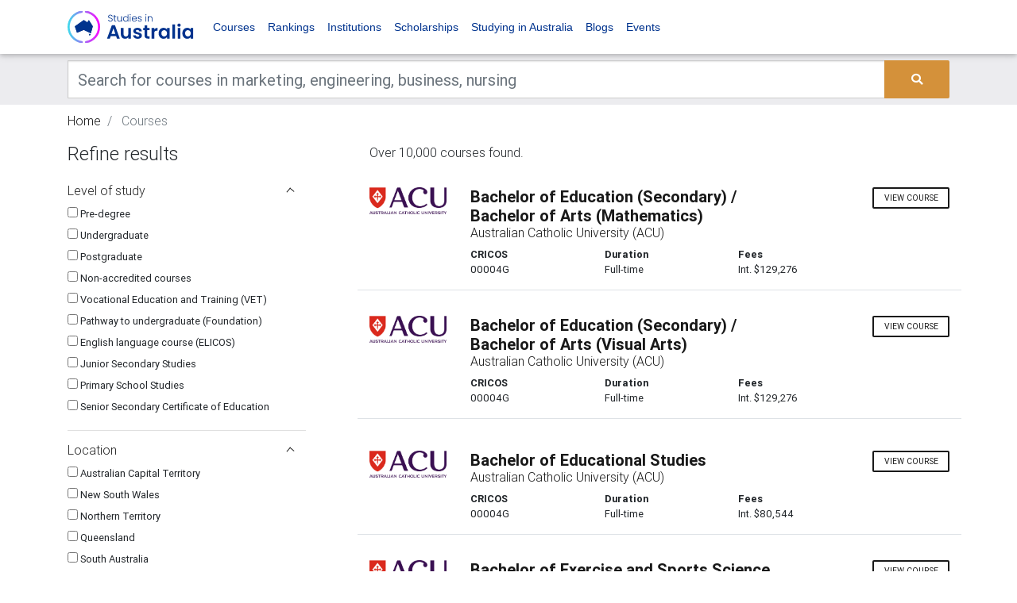

--- FILE ---
content_type: text/html; charset=UTF-8
request_url: https://www.studiesinaustralia.com/courses-in-australia/search?page=5
body_size: 15326
content:
<!DOCTYPE html><html lang="en"><head><meta charset="utf-8"><meta name="viewport" content="width=device-width, initial-scale=1, shrink-to-fit=no"><meta http-equiv="x-ua-compatible" content="ie=edge"><meta name="csrf-token" content="iznypeL260TBFdAzwHgQg0yeVxrT1yQwGHtcA5qD"><title>Compare courses | Study in Australia</title><meta name="description" content="10000 courses. Learn about fees, term dates, entry requiriements, duration, structure, rankings and subjects | Study in Australia"><link link rel="apple-touch-icon" sizes="57x57" href="/favicons/sia/apple-icon-57x57.png"><link rel="apple-touch-icon" sizes="60x60" href="/favicons/sia/apple-icon-60x60.png"><link rel="apple-touch-icon" sizes="72x72" href="/favicons/sia/apple-icon-72x72.png"><link rel="apple-touch-icon" sizes="76x76" href="/favicons/sia/apple-icon-76x76.png"><link rel="apple-touch-icon" sizes="114x114" href="/favicons/sia/apple-icon-114x114.png"><link rel="apple-touch-icon" sizes="120x120" href="/favicons/sia/apple-icon-120x120.png"><link rel="apple-touch-icon" sizes="144x144" href="/favicons/sia/apple-icon-144x144.png"><link rel="apple-touch-icon" sizes="152x152" href="/favicons/sia/apple-icon-152x152.png"><link rel="apple-touch-icon" sizes="180x180" href="/favicons/sia/apple-icon-180x180.png"><link rel="icon" type="image/png" sizes="192x192" href="/favicons/sia/android-icon-192x192.png"><link rel="icon" type="image/png" sizes="32x32" href="/favicons/sia/favicon-32x32.png"><link rel="icon" type="image/png" sizes="96x96" href="/favicons/sia/favicon-96x96.png"><link rel="icon" type="image/png" sizes="16x16" href="/favicons/sia/favicon-16x16.png"><link rel="manifest" href="/manifest.json"><meta name="msapplication-TileColor" content="#ffffff"><meta name="msapplication-TileImage" content="/favicons/sia/ms-icon-144x144.png"><meta name="theme-color" content="#ffffff"><meta property="og:locale" content="en_US"/><meta property="og:type" content="article"/><meta property="og:title" content="Compare courses | Study in Australia"/><meta property="og:description" content="10000 courses. Learn about fees, term dates, entry requiriements, duration, structure, rankings and subjects | Study in Australia"/><meta property="og:url" content="https://www.studiesinaustralia.com/courses-in-australia/search"/><meta property="og:site_name" content="" /><meta property="og:updated_time" content="2026-01-22 02:24:44"/><meta name="twitter:card" content="summary"/><meta name="twitter:description" content="10000 courses. Learn about fees, term dates, entry requiriements, duration, structure, rankings and subjects | Study in Australia"/><meta name="twitter:title" content="Compare courses | Study in Australia"/><meta name="twitter:image" content="https://d1vcqlflm6aitx.cloudfront.net/images/150x150/1622607909-sia.webp"/><meta property="og:image" content="https://d1vcqlflm6aitx.cloudfront.net/images/150x150/1622607909-sia.webp"/><meta property="og:image:secure_url" content="https://d1vcqlflm6aitx.cloudfront.net/images/150x150/1622607909-sia.webp"/><meta name="referer" value="" /><link rel="preconnect" href="https://fonts.gstatic.com" crossorigin /><link rel="preconnect" href="https://use.fontawesome.com" crossorigin /><link rel="preconnect" href="https://cdn.jsdeliver.net" crossorigin /><link rel="preconnect" href="https://www.googletagmanager.com" crossorigin /><link rel="preconnect" href="https://maps.googleapis.com" crossorigin /><link media="screen" rel="preload" as="style" onload="this.onload=null;this.rel='stylesheet'" rel="stylesheet" type="text/css" href="//cdn.jsdelivr.net/npm/slick-carousel@1.8.1/slick/slick.css" /><link media="screen" rel="preload" as="style" onload="this.onload=null;this.rel='stylesheet'" rel="stylesheet" type="text/css" href="//cdn.jsdelivr.net/npm/slick-carousel@1.8.1/slick/slick-theme.css" /><link media="screen" rel="preload" as="style" onload="this.onload=null;this.rel='stylesheet'" rel="stylesheet" type="text/css" href="https://use.fontawesome.com/releases/v5.7.0/css/all.css" /><link media="screen" rel="preload" as="style" onload="this.onload=null;this.rel='stylesheet'" rel="stylesheet" type="text/css" href="https://cdnjs.cloudflare.com/ajax/libs/select2/4.0.7/css/select2.min.css" /><link media="screen" rel="stylesheet" type="text/css" href="/css/bootstrap.min.css" /><link media="screen" rel="preload" as="style" onload="this.onload=null;this.rel='stylesheet'" rel="stylesheet" type="text/css" href="/bower_components/seiyria-bootstrap-slider/dist/css/bootstrap-slider.min.css" /><link media="screen" rel="preload" as="style" onload="this.onload=null;this.rel='stylesheet'" rel="stylesheet" type="text/css" href="/bower_components/slider-pro/dist/css/slider-pro.min.css" /><link media="screen" rel="preload" as="style" onload="this.onload=null;this.rel='stylesheet'" rel="stylesheet" type="text/css" href="/bower_components/EasyAutocomplete/dist/easy-autocomplete.min.css" /><link media="screen" rel="preload" as="style" onload="this.onload=null;this.rel='stylesheet'" rel="stylesheet" type="text/css" href="/bower_components/EasyAutocomplete/dist/easy-autocomplete.themes.min.css" /><link media="screen" rel="stylesheet" type="text/css" href="/css/mdb.custom.min.css" /><link media="screen" rel="stylesheet" type="text/css" href="/css/style.min.css" /><link media="screen" rel="stylesheet" type="text/css" href="/css/more-options.css" /><link media="screen" rel="stylesheet" type="text/css" href="/css/sia.theme.css" rel="stylesheet"><script type="text/javascript" id="hs-script-loader" async defer src="//js.hs-scripts.com/22406885.js"></script><script type="application/ld+json"> { "@context":"http://schema.org", "@type":"Organization", "url":"www.studiesinaustralia.com", "legalName":"Studies in Australia", "logo":"https://d1vcqlflm6aitx.cloudfront.net/images/150x150/1622607909-sia.webp", "sameAs":[ "https://www.facebook.com/StudiesInAustralia", "https://twitter.com/studiesinaus", "https://www.instagram.com/Studies_in_Australia/" ] } </script><script type="application/ld+json"> { "@context": "https://schema.org", "@type": "WebSite", "url": "http://www.studiesinaustralia.com", "potentialAction": { "@type": "SearchAction", "target": "https://www.studiesinaustralia.com/courses-in-australia/search?keywords={search_term_string}", "query-input": "required name=search_term_string" } } </script><script type="application/ld+json"> { "@context": "http:\/\/schema.org", "@type": "SearchResultsPage", "url": "https:\/\/www.studiesinaustralia.com\/courses-in-australia\/search?page=5", "thumbnailUrl": "https:\/\/d1vcqlflm6aitx.cloudfront.net\/images\/150x150\/1622607909-sia.webp", "primaryImageOfPage": "https:\/\/d1vcqlflm6aitx.cloudfront.net\/images\/150x150\/1622607909-sia.webp", "image": "https:\/\/d1vcqlflm6aitx.cloudfront.net\/images\/150x150\/1622607909-sia.webp", "about": "10000 courses. Learn about fees, term dates, entry requiriements, duration, structure, rankings and subjects | Study in Australia"} </script><script type="application/ld+json"> {"@context":"https://schema.org", "@type":"BreadcrumbList", "itemListElement":[ { "@type":"ListItem", "position": 1, "name":"Courses", "item":"https://www.studiesinaustralia.com/courses-in-australia/search" } ]} </script><script> var dataLayer = dataLayer || []; dataLayer.push({ "app_id": "3", "page_type": "course_search", "page": "'5'", "order_rand": "'1'" }); </script><!--[if lt IE 9]><script src="https://oss.maxcdn.com/html5shiv/3.7.3/html5shiv.min.js"></script><script src="https://oss.maxcdn.com/respond/1.4.2/respond.min.js"></script><![endif]--><noscript><iframe src="//www.googletagmanager.com/ns.html?id=GTM-WBDZG6"height="0" width="0" style="display:none;visibility:hidden"></iframe></noscript><script>(function(w,d,s,l,i){w[l]=w[l]||[];w[l].push({'gtm.start':new Date().getTime(),event:'gtm.js'});var f=d.getElementsByTagName(s)[0],j=d.createElement(s),dl=l!='dataLayer'?'&l='+l:'';j.async=true;j.src='//www.googletagmanager.com/gtm.js?id='+i+dl;f.parentNode.insertBefore(j,f);})(window,document,'script','dataLayer','GTM-WBDZG6');</script><script async='async' src='https://www.googletagservices.com/tag/js/gpt.js'></script><script> var googletag = googletag || {}; googletag.cmd = googletag.cmd || [];</script><meta name="google-site-verification" content="6wfMr_7Qs0LVNyckz3lu3LZvNDURMFpvJyk_QX5qiwM" /><script async src="https://securepubads.g.doubleclick.net/tag/js/gpt.js"></script><script> window.googletag = window.googletag || {cmd: []}; googletag.cmd.push(function() { var web_half_banner_mapping = googletag.sizeMapping() .addSize([0, 0], [300, 70]) .addSize([320, 700], [300, 70]) .addSize([1050, 200], [550, 70]) .build(); var web_search_results_banner = googletag.sizeMapping() .addSize([0, 0], [300, 70]) .addSize([320, 700], [300, 70]) .addSize([1050, 200], [728, 90]) .build(); var web_banner_mapping = googletag.sizeMapping() .addSize([0, 0], [300, 70]) .addSize([320, 700], [300, 70]) .addSize([1050, 200], [728, 90]) .build(); var web_header_mapping = googletag.sizeMapping() .addSize([0, 0], [300, 70]) .addSize([320, 700], [300, 70]) .addSize([1050, 200], [970, 90]) .build(); googletag.defineSlot('/17191597/Superleaderboard_banner', [[970, 90], [300, 70]], 'div-gpt-ad-1596423719574-0').defineSizeMapping(web_header_mapping).addService(googletag.pubads()); googletag.defineSlot('/17191597/web_banner_1', [[300, 70], [728, 90]], 'div-gpt-ad-1574727126632-0').defineSizeMapping(web_banner_mapping).addService(googletag.pubads()); googletag.defineSlot('/17191597/web_banner_2', [[300, 70], [728, 90]], 'div-gpt-ad-1574727126632-1').defineSizeMapping(web_banner_mapping).addService(googletag.pubads()); googletag.defineSlot('/17191597/web_half_banner_1', [[500, 70], [300, 70], [320, 40]], 'div-gpt-ad-1574727126632-2').defineSizeMapping(web_half_banner_mapping).addService(googletag.pubads()); googletag.defineSlot('/17191597/web_half_banner_2', [[500, 70], [300, 70], [320, 40]], 'div-gpt-ad-1574727126632-3').defineSizeMapping(web_half_banner_mapping).addService(googletag.pubads()); googletag.defineSlot('/17191597/web_half_banner_3', [[500, 70], [300, 70], [320, 40]], 'div-gpt-ad-1574727126632-4').defineSizeMapping(web_half_banner_mapping).addService(googletag.pubads()); googletag.defineSlot('/17191597/web_half_banner_4', [[500, 70], [300, 70], [320, 40]], 'div-gpt-ad-1574727126632-5').defineSizeMapping(web_half_banner_mapping).addService(googletag.pubads()); googletag.defineSlot('/17191597/web_search_results_banner_1', [[300, 70], [728, 90]], 'div-gpt-ad-1574727126632-6').defineSizeMapping(web_search_results_banner).addService(googletag.pubads()); googletag.defineSlot('/17191597/web_search_results_banner_1', [[300, 70], [728, 90]], 'div-gpt-ad-1574727126632-7').defineSizeMapping(web_search_results_banner).addService(googletag.pubads()); googletag.defineSlot('/17191597/web_tile_1', [300, 250], 'div-gpt-ad-1574727126632-8').addService(googletag.pubads()); googletag.defineSlot('/17191597/web_tile_2', [300, 250], 'div-gpt-ad-1574727126632-9').addService(googletag.pubads()); googletag.defineSlot('/17191597/web_tile_3', [300, 250], 'div-gpt-ad-1574727126632-10').addService(googletag.pubads()); googletag.defineSlot('/17191597/web_tile_4', [300, 250], 'div-gpt-ad-1574727126632-11').addService(googletag.pubads()); googletag.pubads().setTargeting('app_id', ['3']); googletag.pubads().setTargeting('page_template', ['course_search']); googletag.pubads().setTargeting('page', ['5']); googletag.pubads().setTargeting('order_rand', ['1']); googletag.pubads().enableSingleRequest(); googletag.pubads().collapseEmptyDivs(); googletag.enableServices(); }); </script><script defer src="https://cdn.jsdelivr.net/npm/alpinejs@3.x.x/dist/cdn.min.js"></script><script type="text/javascript"> +function(a,p,P,b,y){a.braze={};a.brazeQueue=[];for(var s="BrazeSdkMetadata DeviceProperties Card Card.prototype.dismissCard Card.prototype.removeAllSubscriptions Card.prototype.removeSubscription Card.prototype.subscribeToClickedEvent Card.prototype.subscribeToDismissedEvent Card.fromContentCardsJson ImageOnly CaptionedImage ClassicCard ControlCard ContentCards ContentCards.prototype.getUnviewedCardCount Feed Feed.prototype.getUnreadCardCount ControlMessage InAppMessage InAppMessage.SlideFrom InAppMessage.ClickAction InAppMessage.DismissType InAppMessage.OpenTarget InAppMessage.ImageStyle InAppMessage.Orientation InAppMessage.TextAlignment InAppMessage.CropType InAppMessage.prototype.closeMessage InAppMessage.prototype.removeAllSubscriptions InAppMessage.prototype.removeSubscription InAppMessage.prototype.subscribeToClickedEvent InAppMessage.prototype.subscribeToDismissedEvent InAppMessage.fromJson FullScreenMessage ModalMessage HtmlMessage SlideUpMessage User User.Genders User.NotificationSubscriptionTypes User.prototype.addAlias User.prototype.addToCustomAttributeArray User.prototype.addToSubscriptionGroup User.prototype.getUserId User.prototype.getUserId User.prototype.incrementCustomUserAttribute User.prototype.removeFromCustomAttributeArray User.prototype.removeFromSubscriptionGroup User.prototype.setCountry User.prototype.setCustomLocationAttribute User.prototype.setCustomUserAttribute User.prototype.setDateOfBirth User.prototype.setEmail User.prototype.setEmailNotificationSubscriptionType User.prototype.setFirstName User.prototype.setGender User.prototype.setHomeCity User.prototype.setLanguage User.prototype.setLastKnownLocation User.prototype.setLastName User.prototype.setPhoneNumber User.prototype.setPushNotificationSubscriptionType InAppMessageButton InAppMessageButton.prototype.removeAllSubscriptions InAppMessageButton.prototype.removeSubscription InAppMessageButton.prototype.subscribeToClickedEvent FeatureFlag FeatureFlag.prototype.getStringProperty FeatureFlag.prototype.getNumberProperty FeatureFlag.prototype.getBooleanProperty FeatureFlag.prototype.getImageProperty FeatureFlag.prototype.getJsonProperty FeatureFlag.prototype.getTimestampProperty automaticallyShowInAppMessages destroyFeed hideContentCards showContentCards showFeed showInAppMessage deferInAppMessage toggleContentCards toggleFeed changeUser destroy getDeviceId getDeviceId initialize isPushBlocked isPushPermissionGranted isPushSupported logCardClick logCardDismissal logCardImpressions logContentCardImpressions logContentCardClick logCustomEvent logFeedDisplayed logInAppMessageButtonClick logInAppMessageClick logInAppMessageHtmlClick logInAppMessageImpression logPurchase openSession requestPushPermission removeAllSubscriptions removeSubscription requestContentCardsRefresh requestFeedRefresh refreshFeatureFlags requestImmediateDataFlush enableSDK isDisabled setLogger setSdkAuthenticationSignature addSdkMetadata disableSDK subscribeToContentCardsUpdates subscribeToFeedUpdates subscribeToInAppMessage subscribeToSdkAuthenticationFailures toggleLogging unregisterPush wipeData handleBrazeAction subscribeToFeatureFlagsUpdates getAllFeatureFlags logFeatureFlagImpression isInitialized".split(" "),i=0;i<s.length;i++){for(var m=s[i],k=a.braze,l=m.split("."),j=0;j<l.length-1;j++)k=k[l[j]];k[l[j]]=(new Function("return function "+m.replace(/\./g,"_")+"(){window.brazeQueue.push(arguments); return true}"))()}window.braze.getDeferredInAppMessage=function(){return new window.braze.InAppMessage};window.braze.getCachedContentCards=function(){return new window.braze.ContentCards};window.braze.getCachedFeed=function(){return new window.braze.Feed};window.braze.getUser=function(){return new window.braze.User};window.braze.getFeatureFlag=function(){return new window.braze.FeatureFlag};(y=p.createElement(P)).type='text/javascript'; y.src='https://js.appboycdn.com/web-sdk/5.4/braze.min.js'; y.async=1;(b=p.getElementsByTagName(P)[0]).parentNode.insertBefore(y,b) }(window,document,'script'); braze.initialize('7b59c8bf-bc4b-464a-99ae-d2f41c508cbd', { baseUrl: 'sdk.iad-05.braze.com', allowUserSuppliedJavascript: true, }); braze.automaticallyShowInAppMessages(); braze.openSession(); </script></head><body><noscript><iframe src="https://www.googletagmanager.com/ns.html?id=GTM-WBDZG6"height="0" width="0" style="display:none;visibility:hidden"></iframe></noscript><header><nav class="navbar navbar-expand-lg navbar-light brand-bg-color navbar-fixed-top"><div class="container"><a class="navbar-brand" href="/"><img src="/img/sia_lockup_primary_dark.svg" alt="Good Careers Guide" /></a><button class="navbar-toggler" type="button" data-toggle="collapse" data-target="#basicExampleNav" aria-controls="basicExampleNav" aria-expanded="false" aria-label="Toggle navigation"><span class="navbar-toggler-icon"></span></button><div class="collapse navbar-collapse" id="basicExampleNav"><ul class="navbar-nav mr-auto"><li class="nav-item"><a class="nav-link" href="https://www.studiesinaustralia.com/courses-in-australia">Courses</a></li><li class="nav-item"><a class="nav-link" href="https://www.studiesinaustralia.com/university-ratings-rankings">Rankings</a></li><li class="nav-item"><a class="nav-link" href="https://www.studiesinaustralia.com/universities-colleges-tafes-schools">Institutions</a></li><li class="nav-item"><a class="nav-link" href="https://www.studiesinaustralia.com/scholarships-in-australia">Scholarships</a></li><li class="nav-item"><a class="nav-link" href="https://www.studiesinaustralia.com/studying-in-australia">Studying in Australia</a></li><li class="nav-item"><a class="nav-link" href="https://www.studiesinaustralia.com/Blog">Blogs</a></li><li class="nav-item"><a class="nav-link" target="_blank" href="https://events.studiesinaustralia.com/">Events</a></li></ul><ul class="navbar-nav ml-auto"></span></a></li></ul></div></div></nav></header><div class="bg-dark-gray"><div class="container"><div class="row"><div class="col-md-12 mt-2 mb-2"><form id="search-bar-form" action="https://www.studiesinaustralia.com/courses-in-australia/search" method="GET"><div class="input-group"><input id="course_search_keywords" class="form-control form-control-lg rounded-0" type="text" placeholder="Search for courses in marketing, engineering, business, nursing" aria-label="Keywords" name="keywords" value=""><div class="input-group-append"><button type="submit" class="btn btn-primary m-0"><i class="fas fa-search"></i></button></div></div></form></div></div></div></div><div class="d-none d-sm-block"><div class="container pt-2 d-none d-sm-block"><div class="row"><div class="col-md-12"><nav aria-label="breadcrumb"><ol class="breadcrumb p-0 bg-inherit"><li class="breadcrumb-item "><a href="/">Home</a></li><li class="breadcrumb-item active"> Courses </li></ol></nav></div></div></div><div class="mb-mobile-3"></div></div><main class="mb-5"><div class="container"><div class="row"><div class="col-xl-4 col-md-4 col-12 widget-column mt-0 d-none d-sm-block"><section class="section search-filter-section"><h4> Refine results </h4><form class="search-filter-form"><ul class="list-group list-group-flush"><li class="list-group-item px-0"><a class="filter w-100 d-block" data-toggle="collapse" href="#simple_qualification_ids" role="button" aria-expanded="true" aria-controls="simple_qualification_ids"> Level of study <span class="caret mr-3"></span></a><div class=" " id="simple_qualification_ids"><div class="mt-2 "><ul class="p-0 list-style-none small"><li><label><input class="search-filter" type="checkbox" name="simple_qualification_ids[]" value="1" data-url-part="pre-degree" > Pre-degree </label></li><li><label><input class="search-filter" type="checkbox" name="simple_qualification_ids[]" value="2" data-url-part="undergraduate" > Undergraduate </label></li><li><label><input class="search-filter" type="checkbox" name="simple_qualification_ids[]" value="3" data-url-part="postgraduate" > Postgraduate </label></li><li><label><input class="search-filter" type="checkbox" name="simple_qualification_ids[]" value="4" data-url-part="non-accredited-courses" > Non-accredited courses </label></li><li><label><input class="search-filter" type="checkbox" name="simple_qualification_ids[]" value="5" data-url-part="vocational-education-and-training-(vet)" > Vocational Education and Training (VET) </label></li><li><label><input class="search-filter" type="checkbox" name="simple_qualification_ids[]" value="6" data-url-part="pathway-to-undergraduate-(foundation)" > Pathway to undergraduate (Foundation) </label></li><li><label><input class="search-filter" type="checkbox" name="simple_qualification_ids[]" value="7" data-url-part="english-language-course-(elicos)" > English language course (ELICOS) </label></li><li><label><input class="search-filter" type="checkbox" name="simple_qualification_ids[]" value="8" data-url-part="junior-secondary-studies" > Junior Secondary Studies </label></li><li><label><input class="search-filter" type="checkbox" name="simple_qualification_ids[]" value="9" data-url-part="primary-school-studies" > Primary School Studies </label></li><li><label><input class="search-filter" type="checkbox" name="simple_qualification_ids[]" value="10" data-url-part="senior-secondary-certificate-of-education" > Senior Secondary Certificate of Education </label></li></ul></div></div></li><li class="list-group-item px-0"><a class="filter w-100 d-block" data-toggle="collapse" href="#state_ids" role="button" aria-expanded="true" aria-controls="state_ids"> Location <span class="caret mr-3"></span></a><div class=" " id="state_ids"><div class="mt-2 "><ul class="p-0 list-style-none small"><li><label><input class="search-filter" type="checkbox" name="state_ids[]" value="1" data-url-part="australian-capital-territory" > Australian Capital Territory </label></li><li><label><input class="search-filter" type="checkbox" name="state_ids[]" value="2" data-url-part="new-south-wales" > New South Wales </label></li><li><label><input class="search-filter" type="checkbox" name="state_ids[]" value="3" data-url-part="northern-territory" > Northern Territory </label></li><li><label><input class="search-filter" type="checkbox" name="state_ids[]" value="4" data-url-part="queensland" > Queensland </label></li><li><label><input class="search-filter" type="checkbox" name="state_ids[]" value="5" data-url-part="south-australia" > South Australia </label></li><li><label><input class="search-filter" type="checkbox" name="state_ids[]" value="6" data-url-part="tasmania" > Tasmania </label></li><li><label><input class="search-filter" type="checkbox" name="state_ids[]" value="7" data-url-part="victoria" > Victoria </label></li><li><label><input class="search-filter" type="checkbox" name="state_ids[]" value="8" data-url-part="western-australia" > Western Australia </label></li></ul></div></div></li><li class="list-group-item px-0"><a class="filter w-100 d-block" data-toggle="collapse" href="#attendance_ids" role="button" aria-expanded="true" aria-controls="attendance_ids"> Study mode <span class="caret mr-3"></span></a><div class=" " id="attendance_ids"><div class="mt-2 "><ul class="p-0 list-style-none small"><li><label><input class="search-filter" type="checkbox" name="attendance_ids[]" value="1" data-url-part="online-off-campus" > Online/Off-campus </label></li><li><label><input class="search-filter" type="checkbox" name="attendance_ids[]" value="2" data-url-part="flexible-delivery" > Flexible Delivery </label></li><li><label><input class="search-filter" type="checkbox" name="attendance_ids[]" value="3" data-url-part="full-time" > Full-time </label></li><li><label><input class="search-filter" type="checkbox" name="attendance_ids[]" value="6" data-url-part="part-time" > Part-time </label></li></ul></div></div></li><li class="list-group-item px-0"><a class="filter w-100 d-block" data-toggle="collapse" href="#field_of_study_ids" role="button" aria-expanded="true" aria-controls="field_of_study_ids"> Field of study <span class="caret mr-3"></span></a><div class=" " id="field_of_study_ids"><div class="mt-2 search-filter-scroll"><ul class="p-0 list-style-none small"><li><label><input class="search-filter" type="checkbox" name="field_of_study_ids[]" value="1" data-url-part="accounting" > Accounting </label></li><li><label><input class="search-filter" type="checkbox" name="field_of_study_ids[]" value="2" data-url-part="agriculture" > Agriculture </label></li><li><label><input class="search-filter" type="checkbox" name="field_of_study_ids[]" value="3" data-url-part="architecture" > Architecture </label></li><li><label><input class="search-filter" type="checkbox" name="field_of_study_ids[]" value="4" data-url-part="built-environment" > Built environment </label></li><li><label><input class="search-filter" type="checkbox" name="field_of_study_ids[]" value="5" data-url-part="business-and-management" > Business and management </label></li><li><label><input class="search-filter" type="checkbox" name="field_of_study_ids[]" value="6" data-url-part="communications" > Communications </label></li><li><label><input class="search-filter" type="checkbox" name="field_of_study_ids[]" value="7" data-url-part="computing-and-information-technology" > Computing and information technology </label></li><li><label><input class="search-filter" type="checkbox" name="field_of_study_ids[]" value="31" data-url-part="creative-arts" > Creative arts </label></li><li><label><input class="search-filter" type="checkbox" name="field_of_study_ids[]" value="10" data-url-part="dentistry" > Dentistry </label></li><li><label><input class="search-filter" type="checkbox" name="field_of_study_ids[]" value="11" data-url-part="economics" > Economics </label></li><li><label><input class="search-filter" type="checkbox" name="field_of_study_ids[]" value="12" data-url-part="education-and-training" > Education and training </label></li><li><label><input class="search-filter" type="checkbox" name="field_of_study_ids[]" value="13" data-url-part="engineering-and-technology" > Engineering and technology </label></li><li><label><input class="search-filter" type="checkbox" name="field_of_study_ids[]" value="8" data-url-part="environmental-studies" > Environmental studies </label></li><li><label><input class="search-filter" type="checkbox" name="field_of_study_ids[]" value="15" data-url-part="health-services-and-support" > Health services and support </label></li><li><label><input class="search-filter" type="checkbox" name="field_of_study_ids[]" value="17" data-url-part="humanities-and-social-sciences" > Humanities and social sciences </label></li><li><label><input class="search-filter" type="checkbox" name="field_of_study_ids[]" value="18" data-url-part="languages" > Languages </label></li><li><label><input class="search-filter" type="checkbox" name="field_of_study_ids[]" value="19" data-url-part="law" > Law </label></li><li><label><input class="search-filter" type="checkbox" name="field_of_study_ids[]" value="23" data-url-part="mathematics" > Mathematics </label></li><li><label><input class="search-filter" type="checkbox" name="field_of_study_ids[]" value="24" data-url-part="medicine" > Medicine </label></li><li><label><input class="search-filter" type="checkbox" name="field_of_study_ids[]" value="25" data-url-part="nursing" > Nursing </label></li><li><label><input class="search-filter" type="checkbox" name="field_of_study_ids[]" value="20" data-url-part="para-legal-studies" > Para-legal studies </label></li><li><label><input class="search-filter" type="checkbox" name="field_of_study_ids[]" value="21" data-url-part="pharmacy" > Pharmacy </label></li><li><label><input class="search-filter" type="checkbox" name="field_of_study_ids[]" value="26" data-url-part="psychology" > Psychology </label></li><li><label><input class="search-filter" type="checkbox" name="field_of_study_ids[]" value="14" data-url-part="rehabilitation" > Rehabilitation </label></li><li><label><input class="search-filter" type="checkbox" name="field_of_study_ids[]" value="27" data-url-part="sciences" > Sciences </label></li><li><label><input class="search-filter" type="checkbox" name="field_of_study_ids[]" value="28" data-url-part="social-work" > Social work </label></li><li><label><input class="search-filter" type="checkbox" name="field_of_study_ids[]" value="22" data-url-part="sport-and-leisure" > Sport and leisure </label></li><li><label><input class="search-filter" type="checkbox" name="field_of_study_ids[]" value="29" data-url-part="surveying" > Surveying </label></li><li><label><input class="search-filter" type="checkbox" name="field_of_study_ids[]" value="16" data-url-part="tourism-and-hospitality" > Tourism and hospitality </label></li><li><label><input class="search-filter" type="checkbox" name="field_of_study_ids[]" value="30" data-url-part="veterinary-science" > Veterinary science </label></li></ul></div></div></li></ul></form><div class="sticky-top"><div id='div-gpt-ad-1574727126632-8' style='width: 300px; height: 250px; float:right; margin-bottom:10px'><script> googletag.cmd.push(function() { googletag.display('div-gpt-ad-1574727126632-8'); }); </script></div><div id='div-gpt-ad-1574727126632-9' style='width: 300px; height: 250px; float:right; margin-bottom:10px'><script> googletag.cmd.push(function() { googletag.display('div-gpt-ad-1574727126632-9'); }); </script></div><div id='div-gpt-ad-1574727126632-10' style='width: 300px; height: 250px; float:right; margin-bottom:10px'><script> googletag.cmd.push(function() { googletag.display('div-gpt-ad-1574727126632-10'); }); </script></div><div id='div-gpt-ad-1574727126632-11' style='width: 300px; height: 250px; float:right; margin-bottom:10px'><script> googletag.cmd.push(function() { googletag.display('div-gpt-ad-1574727126632-11'); }); </script></div><script async src="//pagead2.googlesyndication.com/pagead/js/adsbygoogle.js"></script><ins class="adsbygoogle" style="display:inline-block;width:300px;height:250px;float:right; margin-bottom:10px" data-ad-client="ca-pub-3134209822084861" data-ad-slot="6107192364"></ins><script> (adsbygoogle = window.adsbygoogle || []).push({}); </script></div></section></div><div class="d-block d-sm-none sticky-top w-100"><a class="btn btn-lg btn-primary toggle-filters-button w-100" href="#"> Refine results </a></div><div class="filters-wrap d-block d-sm-none"><div class="filters-sidebar"><a class="btn btn-lg btn-primary toggle-filters-button w-100" href="#"> View results </a><form class="search-filter-form p-4"><ul class="list-group list-group-flush"><li class="list-group-item px-0"><a class="filter w-100 d-block" data-toggle="collapse" href="#simple_qualification_ids" role="button" aria-expanded="true" aria-controls="simple_qualification_ids"> Level of study <span class="caret mr-3"></span></a><div class=" " id="simple_qualification_ids"><div class="mt-2 "><ul class="p-0 list-style-none small"><li><label><input class="search-filter" type="checkbox" name="simple_qualification_ids[]" value="1" data-url-part="pre-degree" > Pre-degree </label></li><li><label><input class="search-filter" type="checkbox" name="simple_qualification_ids[]" value="2" data-url-part="undergraduate" > Undergraduate </label></li><li><label><input class="search-filter" type="checkbox" name="simple_qualification_ids[]" value="3" data-url-part="postgraduate" > Postgraduate </label></li><li><label><input class="search-filter" type="checkbox" name="simple_qualification_ids[]" value="4" data-url-part="non-accredited-courses" > Non-accredited courses </label></li><li><label><input class="search-filter" type="checkbox" name="simple_qualification_ids[]" value="5" data-url-part="vocational-education-and-training-(vet)" > Vocational Education and Training (VET) </label></li><li><label><input class="search-filter" type="checkbox" name="simple_qualification_ids[]" value="6" data-url-part="pathway-to-undergraduate-(foundation)" > Pathway to undergraduate (Foundation) </label></li><li><label><input class="search-filter" type="checkbox" name="simple_qualification_ids[]" value="7" data-url-part="english-language-course-(elicos)" > English language course (ELICOS) </label></li><li><label><input class="search-filter" type="checkbox" name="simple_qualification_ids[]" value="8" data-url-part="junior-secondary-studies" > Junior Secondary Studies </label></li><li><label><input class="search-filter" type="checkbox" name="simple_qualification_ids[]" value="9" data-url-part="primary-school-studies" > Primary School Studies </label></li><li><label><input class="search-filter" type="checkbox" name="simple_qualification_ids[]" value="10" data-url-part="senior-secondary-certificate-of-education" > Senior Secondary Certificate of Education </label></li></ul></div></div></li><li class="list-group-item px-0"><a class="filter w-100 d-block" data-toggle="collapse" href="#state_ids" role="button" aria-expanded="true" aria-controls="state_ids"> Location <span class="caret mr-3"></span></a><div class=" " id="state_ids"><div class="mt-2 "><ul class="p-0 list-style-none small"><li><label><input class="search-filter" type="checkbox" name="state_ids[]" value="1" data-url-part="australian-capital-territory" > Australian Capital Territory </label></li><li><label><input class="search-filter" type="checkbox" name="state_ids[]" value="2" data-url-part="new-south-wales" > New South Wales </label></li><li><label><input class="search-filter" type="checkbox" name="state_ids[]" value="3" data-url-part="northern-territory" > Northern Territory </label></li><li><label><input class="search-filter" type="checkbox" name="state_ids[]" value="4" data-url-part="queensland" > Queensland </label></li><li><label><input class="search-filter" type="checkbox" name="state_ids[]" value="5" data-url-part="south-australia" > South Australia </label></li><li><label><input class="search-filter" type="checkbox" name="state_ids[]" value="6" data-url-part="tasmania" > Tasmania </label></li><li><label><input class="search-filter" type="checkbox" name="state_ids[]" value="7" data-url-part="victoria" > Victoria </label></li><li><label><input class="search-filter" type="checkbox" name="state_ids[]" value="8" data-url-part="western-australia" > Western Australia </label></li></ul></div></div></li><li class="list-group-item px-0"><a class="filter w-100 d-block" data-toggle="collapse" href="#attendance_ids" role="button" aria-expanded="true" aria-controls="attendance_ids"> Study mode <span class="caret mr-3"></span></a><div class=" " id="attendance_ids"><div class="mt-2 "><ul class="p-0 list-style-none small"><li><label><input class="search-filter" type="checkbox" name="attendance_ids[]" value="1" data-url-part="online-off-campus" > Online/Off-campus </label></li><li><label><input class="search-filter" type="checkbox" name="attendance_ids[]" value="2" data-url-part="flexible-delivery" > Flexible Delivery </label></li><li><label><input class="search-filter" type="checkbox" name="attendance_ids[]" value="3" data-url-part="full-time" > Full-time </label></li><li><label><input class="search-filter" type="checkbox" name="attendance_ids[]" value="6" data-url-part="part-time" > Part-time </label></li></ul></div></div></li><li class="list-group-item px-0"><a class="filter w-100 d-block" data-toggle="collapse" href="#field_of_study_ids" role="button" aria-expanded="true" aria-controls="field_of_study_ids"> Field of study <span class="caret mr-3"></span></a><div class=" " id="field_of_study_ids"><div class="mt-2 search-filter-scroll"><ul class="p-0 list-style-none small"><li><label><input class="search-filter" type="checkbox" name="field_of_study_ids[]" value="1" data-url-part="accounting" > Accounting </label></li><li><label><input class="search-filter" type="checkbox" name="field_of_study_ids[]" value="2" data-url-part="agriculture" > Agriculture </label></li><li><label><input class="search-filter" type="checkbox" name="field_of_study_ids[]" value="3" data-url-part="architecture" > Architecture </label></li><li><label><input class="search-filter" type="checkbox" name="field_of_study_ids[]" value="4" data-url-part="built-environment" > Built environment </label></li><li><label><input class="search-filter" type="checkbox" name="field_of_study_ids[]" value="5" data-url-part="business-and-management" > Business and management </label></li><li><label><input class="search-filter" type="checkbox" name="field_of_study_ids[]" value="6" data-url-part="communications" > Communications </label></li><li><label><input class="search-filter" type="checkbox" name="field_of_study_ids[]" value="7" data-url-part="computing-and-information-technology" > Computing and information technology </label></li><li><label><input class="search-filter" type="checkbox" name="field_of_study_ids[]" value="31" data-url-part="creative-arts" > Creative arts </label></li><li><label><input class="search-filter" type="checkbox" name="field_of_study_ids[]" value="10" data-url-part="dentistry" > Dentistry </label></li><li><label><input class="search-filter" type="checkbox" name="field_of_study_ids[]" value="11" data-url-part="economics" > Economics </label></li><li><label><input class="search-filter" type="checkbox" name="field_of_study_ids[]" value="12" data-url-part="education-and-training" > Education and training </label></li><li><label><input class="search-filter" type="checkbox" name="field_of_study_ids[]" value="13" data-url-part="engineering-and-technology" > Engineering and technology </label></li><li><label><input class="search-filter" type="checkbox" name="field_of_study_ids[]" value="8" data-url-part="environmental-studies" > Environmental studies </label></li><li><label><input class="search-filter" type="checkbox" name="field_of_study_ids[]" value="15" data-url-part="health-services-and-support" > Health services and support </label></li><li><label><input class="search-filter" type="checkbox" name="field_of_study_ids[]" value="17" data-url-part="humanities-and-social-sciences" > Humanities and social sciences </label></li><li><label><input class="search-filter" type="checkbox" name="field_of_study_ids[]" value="18" data-url-part="languages" > Languages </label></li><li><label><input class="search-filter" type="checkbox" name="field_of_study_ids[]" value="19" data-url-part="law" > Law </label></li><li><label><input class="search-filter" type="checkbox" name="field_of_study_ids[]" value="23" data-url-part="mathematics" > Mathematics </label></li><li><label><input class="search-filter" type="checkbox" name="field_of_study_ids[]" value="24" data-url-part="medicine" > Medicine </label></li><li><label><input class="search-filter" type="checkbox" name="field_of_study_ids[]" value="25" data-url-part="nursing" > Nursing </label></li><li><label><input class="search-filter" type="checkbox" name="field_of_study_ids[]" value="20" data-url-part="para-legal-studies" > Para-legal studies </label></li><li><label><input class="search-filter" type="checkbox" name="field_of_study_ids[]" value="21" data-url-part="pharmacy" > Pharmacy </label></li><li><label><input class="search-filter" type="checkbox" name="field_of_study_ids[]" value="26" data-url-part="psychology" > Psychology </label></li><li><label><input class="search-filter" type="checkbox" name="field_of_study_ids[]" value="14" data-url-part="rehabilitation" > Rehabilitation </label></li><li><label><input class="search-filter" type="checkbox" name="field_of_study_ids[]" value="27" data-url-part="sciences" > Sciences </label></li><li><label><input class="search-filter" type="checkbox" name="field_of_study_ids[]" value="28" data-url-part="social-work" > Social work </label></li><li><label><input class="search-filter" type="checkbox" name="field_of_study_ids[]" value="22" data-url-part="sport-and-leisure" > Sport and leisure </label></li><li><label><input class="search-filter" type="checkbox" name="field_of_study_ids[]" value="29" data-url-part="surveying" > Surveying </label></li><li><label><input class="search-filter" type="checkbox" name="field_of_study_ids[]" value="16" data-url-part="tourism-and-hospitality" > Tourism and hospitality </label></li><li><label><input class="search-filter" type="checkbox" name="field_of_study_ids[]" value="30" data-url-part="veterinary-science" > Veterinary science </label></li></ul></div></div></li></ul></form></div></div><div class="col-xl-8 col-md-8 col-12"><div id="search-results"><p class="search-result-count"> Over 10,000 courses found. </p><div id="search-results-input" data-app_id="'3'" data-page_template="'course_search'" data-page="'5'" data-order_rand="'1'" ></div><div class="row mt-2 mb-3 pt-3 pb-3 bg-white border-bottom"><div class="col-md-2 d-none d-sm-block"><a href="https://www.studiesinaustralia.com/courses-in-australia/australian-catholic-university-acu/courses/bachelor-of-education-secondary-bachelor-of-arts-mathematics"><img class="d-flex mr-3 search-logo" loading="lazy" src="https://s3-ap-southeast-2.amazonaws.com/geg-sia-webapp2/images/1502767384-ACU-LOGO_RGB_Full-colour_positive.jpg" alt="Australian Catholic University (ACU)"></a></div><div class="col-md-8"><div class="row"><div class="col-md-10"><div class="media-body"><a rel="canonical" href="https://www.studiesinaustralia.com/courses-in-australia/australian-catholic-university-acu/courses/bachelor-of-education-secondary-bachelor-of-arts-mathematics"><h5 class="mb-0 font-weight-bold">Bachelor of Education (Secondary) / Bachelor of Arts (Mathematics)</h5></a><a rel="canonical" href="https://www.studiesinaustralia.com/courses-in-australia/australian-catholic-university-acu"><h6 class="">Australian Catholic University (ACU)</h6></a></div></div><div class="col-md-4 col-6 small"><b>CRICOS</b><br /> 00004G </div><div class="col-md-4 col-6 small"><b>Duration</b><br /> Full-time <br /></div><div class="col-md-4 col-6 small"><b>Fees</b><br /> Int. $129,276 </div></div></div><div class="col-md-2"><a href="https://www.studiesinaustralia.com/courses-in-australia/australian-catholic-university-acu/courses/bachelor-of-education-secondary-bachelor-of-arts-mathematics" class="btn btn-sm btn-outline-primary m-0 p-1 w-100"> view course </a></div></div><div class="row mt-2 mb-3 pt-3 pb-3 bg-white border-bottom"><div class="col-md-2 d-none d-sm-block"><a href="https://www.studiesinaustralia.com/courses-in-australia/australian-catholic-university-acu/courses/bachelor-of-education-secondary-bachelor-of-arts-visual-arts"><img class="d-flex mr-3 search-logo" loading="lazy" src="https://s3-ap-southeast-2.amazonaws.com/geg-sia-webapp2/images/1502767384-ACU-LOGO_RGB_Full-colour_positive.jpg" alt="Australian Catholic University (ACU)"></a></div><div class="col-md-8"><div class="row"><div class="col-md-10"><div class="media-body"><a rel="canonical" href="https://www.studiesinaustralia.com/courses-in-australia/australian-catholic-university-acu/courses/bachelor-of-education-secondary-bachelor-of-arts-visual-arts"><h5 class="mb-0 font-weight-bold">Bachelor of Education (Secondary) / Bachelor of Arts (Visual Arts)</h5></a><a rel="canonical" href="https://www.studiesinaustralia.com/courses-in-australia/australian-catholic-university-acu"><h6 class="">Australian Catholic University (ACU)</h6></a></div></div><div class="col-md-4 col-6 small"><b>CRICOS</b><br /> 00004G </div><div class="col-md-4 col-6 small"><b>Duration</b><br /> Full-time <br /></div><div class="col-md-4 col-6 small"><b>Fees</b><br /> Int. $129,276 </div></div></div><div class="col-md-2"><a href="https://www.studiesinaustralia.com/courses-in-australia/australian-catholic-university-acu/courses/bachelor-of-education-secondary-bachelor-of-arts-visual-arts" class="btn btn-sm btn-outline-primary m-0 p-1 w-100"> view course </a></div></div><div class="row"><div class="col-md-12 text-center"><div id='div-gpt-ad-1574727126632-6'><script> googletag.cmd.push(function() { googletag.display('div-gpt-ad-1574727126632-6'); }); </script></div></div></div><div class="row mt-2 mb-3 pt-3 pb-3 bg-white border-bottom"><div class="col-md-2 d-none d-sm-block"><a href="https://www.studiesinaustralia.com/courses-in-australia/australian-catholic-university-acu/courses/bachelor-of-educational-studies"><img class="d-flex mr-3 search-logo" loading="lazy" src="https://s3-ap-southeast-2.amazonaws.com/geg-sia-webapp2/images/1502767384-ACU-LOGO_RGB_Full-colour_positive.jpg" alt="Australian Catholic University (ACU)"></a></div><div class="col-md-8"><div class="row"><div class="col-md-10"><div class="media-body"><a rel="canonical" href="https://www.studiesinaustralia.com/courses-in-australia/australian-catholic-university-acu/courses/bachelor-of-educational-studies"><h5 class="mb-0 font-weight-bold">Bachelor of Educational Studies</h5></a><a rel="canonical" href="https://www.studiesinaustralia.com/courses-in-australia/australian-catholic-university-acu"><h6 class="">Australian Catholic University (ACU)</h6></a></div></div><div class="col-md-4 col-6 small"><b>CRICOS</b><br /> 00004G </div><div class="col-md-4 col-6 small"><b>Duration</b><br /> Full-time <br /></div><div class="col-md-4 col-6 small"><b>Fees</b><br /> Int. $80,544 </div></div></div><div class="col-md-2"><a href="https://www.studiesinaustralia.com/courses-in-australia/australian-catholic-university-acu/courses/bachelor-of-educational-studies" class="btn btn-sm btn-outline-primary m-0 p-1 w-100"> view course </a></div></div><div class="row mt-2 mb-3 pt-3 pb-3 bg-white border-bottom"><div class="col-md-2 d-none d-sm-block"><a href="https://www.studiesinaustralia.com/courses-in-australia/australian-catholic-university-acu/courses/bachelor-of-exercise-and-sports-science-honours"><img class="d-flex mr-3 search-logo" loading="lazy" src="https://s3-ap-southeast-2.amazonaws.com/geg-sia-webapp2/images/1502767384-ACU-LOGO_RGB_Full-colour_positive.jpg" alt="Australian Catholic University (ACU)"></a></div><div class="col-md-8"><div class="row"><div class="col-md-10"><div class="media-body"><a rel="canonical" href="https://www.studiesinaustralia.com/courses-in-australia/australian-catholic-university-acu/courses/bachelor-of-exercise-and-sports-science-honours"><h5 class="mb-0 font-weight-bold">Bachelor of Exercise and Sports Science (Honours)</h5></a><a rel="canonical" href="https://www.studiesinaustralia.com/courses-in-australia/australian-catholic-university-acu"><h6 class="">Australian Catholic University (ACU)</h6></a></div></div><div class="col-md-4 col-6 small"><b>CRICOS</b><br /> 00004G </div><div class="col-md-4 col-6 small"><b>Duration</b><br /> Full-time <br /></div><div class="col-md-4 col-6 small"><b>Fees</b><br /> Int. $26,080 </div></div></div><div class="col-md-2"><a href="https://www.studiesinaustralia.com/courses-in-australia/australian-catholic-university-acu/courses/bachelor-of-exercise-and-sports-science-honours" class="btn btn-sm btn-outline-primary m-0 p-1 w-100"> view course </a></div></div><div class="row mt-2 mb-3 pt-3 pb-3 bg-white border-bottom"><div class="col-md-2 d-none d-sm-block"><a href="https://www.studiesinaustralia.com/courses-in-australia/australian-catholic-university-acu/courses/bachelor-of-human-rights-bachelor-of-criminology-and-criminal-justice"><img class="d-flex mr-3 search-logo" loading="lazy" src="https://s3-ap-southeast-2.amazonaws.com/geg-sia-webapp2/images/1502767384-ACU-LOGO_RGB_Full-colour_positive.jpg" alt="Australian Catholic University (ACU)"></a></div><div class="col-md-8"><div class="row"><div class="col-md-10"><div class="media-body"><a rel="canonical" href="https://www.studiesinaustralia.com/courses-in-australia/australian-catholic-university-acu/courses/bachelor-of-human-rights-bachelor-of-criminology-and-criminal-justice"><h5 class="mb-0 font-weight-bold">Bachelor of Human Rights / Bachelor of Criminology and Criminal Justice</h5></a><a rel="canonical" href="https://www.studiesinaustralia.com/courses-in-australia/australian-catholic-university-acu"><h6 class="">Australian Catholic University (ACU)</h6></a></div></div><div class="col-md-4 col-6 small"><b>CRICOS</b><br /> 00004G </div><div class="col-md-4 col-6 small"><b>Duration</b><br /> Full-time <br /></div><div class="col-md-4 col-6 small"><b>Fees</b><br /> Int. $156,080 </div></div></div><div class="col-md-2"><a href="https://www.studiesinaustralia.com/courses-in-australia/australian-catholic-university-acu/courses/bachelor-of-human-rights-bachelor-of-criminology-and-criminal-justice" class="btn btn-sm btn-outline-primary m-0 p-1 w-100"> view course </a></div></div><div class="row mt-2 mb-3 pt-3 pb-3 bg-white border-bottom"><div class="col-md-2 d-none d-sm-block"><a href="https://www.studiesinaustralia.com/courses-in-australia/australian-catholic-university-acu/courses/bachelor-of-nursing-honours"><img class="d-flex mr-3 search-logo" loading="lazy" src="https://s3-ap-southeast-2.amazonaws.com/geg-sia-webapp2/images/1502767384-ACU-LOGO_RGB_Full-colour_positive.jpg" alt="Australian Catholic University (ACU)"></a></div><div class="col-md-8"><div class="row"><div class="col-md-10"><div class="media-body"><a rel="canonical" href="https://www.studiesinaustralia.com/courses-in-australia/australian-catholic-university-acu/courses/bachelor-of-nursing-honours"><h5 class="mb-0 font-weight-bold">Bachelor of Nursing (Honours)</h5></a><a rel="canonical" href="https://www.studiesinaustralia.com/courses-in-australia/australian-catholic-university-acu"><h6 class="">Australian Catholic University (ACU)</h6></a></div></div><div class="col-md-4 col-6 small"><b>CRICOS</b><br /> 00004G </div><div class="col-md-4 col-6 small"><b>Duration</b><br /> Full-time <br /></div><div class="col-md-4 col-6 small"><b>Fees</b><br /> Int. $31,632 </div></div></div><div class="col-md-2"><a href="https://www.studiesinaustralia.com/courses-in-australia/australian-catholic-university-acu/courses/bachelor-of-nursing-honours" class="btn btn-sm btn-outline-primary m-0 p-1 w-100"> view course </a></div></div><div class="row mt-2 mb-3 pt-3 pb-3 bg-white border-bottom"><div class="col-md-2 d-none d-sm-block"><a href="https://www.studiesinaustralia.com/courses-in-australia/australian-catholic-university-acu/courses/bachelor-of-nutrition-science"><img class="d-flex mr-3 search-logo" loading="lazy" src="https://s3-ap-southeast-2.amazonaws.com/geg-sia-webapp2/images/1502767384-ACU-LOGO_RGB_Full-colour_positive.jpg" alt="Australian Catholic University (ACU)"></a></div><div class="col-md-8"><div class="row"><div class="col-md-10"><div class="media-body"><a rel="canonical" href="https://www.studiesinaustralia.com/courses-in-australia/australian-catholic-university-acu/courses/bachelor-of-nutrition-science"><h5 class="mb-0 font-weight-bold">Bachelor of Nutrition Science</h5></a><a rel="canonical" href="https://www.studiesinaustralia.com/courses-in-australia/australian-catholic-university-acu"><h6 class="">Australian Catholic University (ACU)</h6></a></div></div><div class="col-md-4 col-6 small"><b>CRICOS</b><br /> 00004G </div><div class="col-md-4 col-6 small"><b>Duration</b><br /> Full-time <br /></div><div class="col-md-4 col-6 small"><b>Fees</b><br /> Int. $78,240 </div></div></div><div class="col-md-2"><a href="https://www.studiesinaustralia.com/courses-in-australia/australian-catholic-university-acu/courses/bachelor-of-nutrition-science" class="btn btn-sm btn-outline-primary m-0 p-1 w-100"> view course </a></div></div><div class="row mt-2 mb-3 pt-3 pb-3 bg-white border-bottom"><div class="col-md-2 d-none d-sm-block"><a href="https://www.studiesinaustralia.com/courses-in-australia/australian-catholic-university-acu/courses/bachelor-of-nutrition-science-honours"><img class="d-flex mr-3 search-logo" loading="lazy" src="https://s3-ap-southeast-2.amazonaws.com/geg-sia-webapp2/images/1502767384-ACU-LOGO_RGB_Full-colour_positive.jpg" alt="Australian Catholic University (ACU)"></a></div><div class="col-md-8"><div class="row"><div class="col-md-10"><div class="media-body"><a rel="canonical" href="https://www.studiesinaustralia.com/courses-in-australia/australian-catholic-university-acu/courses/bachelor-of-nutrition-science-honours"><h5 class="mb-0 font-weight-bold">Bachelor of Nutrition Science (Honours)</h5></a><a rel="canonical" href="https://www.studiesinaustralia.com/courses-in-australia/australian-catholic-university-acu"><h6 class="">Australian Catholic University (ACU)</h6></a></div></div><div class="col-md-4 col-6 small"><b>CRICOS</b><br /> 00004G </div><div class="col-md-4 col-6 small"><b>Duration</b><br /> Full-time <br /></div><div class="col-md-4 col-6 small"><b>Fees</b><br /> Int. $26,080 </div></div></div><div class="col-md-2"><a href="https://www.studiesinaustralia.com/courses-in-australia/australian-catholic-university-acu/courses/bachelor-of-nutrition-science-honours" class="btn btn-sm btn-outline-primary m-0 p-1 w-100"> view course </a></div></div><div class="row mt-2 mb-3 pt-3 pb-3 bg-white border-bottom"><div class="col-md-2 d-none d-sm-block"><a href="https://www.studiesinaustralia.com/courses-in-australia/australian-catholic-university-acu/courses/bachelor-of-philosophy-bachelor-of-laws"><img class="d-flex mr-3 search-logo" loading="lazy" src="https://s3-ap-southeast-2.amazonaws.com/geg-sia-webapp2/images/1502767384-ACU-LOGO_RGB_Full-colour_positive.jpg" alt="Australian Catholic University (ACU)"></a></div><div class="col-md-8"><div class="row"><div class="col-md-10"><div class="media-body"><a rel="canonical" href="https://www.studiesinaustralia.com/courses-in-australia/australian-catholic-university-acu/courses/bachelor-of-philosophy-bachelor-of-laws"><h5 class="mb-0 font-weight-bold">Bachelor of Philosophy / Bachelor of Laws</h5></a><a rel="canonical" href="https://www.studiesinaustralia.com/courses-in-australia/australian-catholic-university-acu"><h6 class="">Australian Catholic University (ACU)</h6></a></div></div><div class="col-md-4 col-6 small"><b>CRICOS</b><br /> 00004G </div><div class="col-md-4 col-6 small"><b>Duration</b><br /> Full-time <br /></div><div class="col-md-4 col-6 small"><b>Fees</b><br /> Int. $156,080 </div></div></div><div class="col-md-2"><a href="https://www.studiesinaustralia.com/courses-in-australia/australian-catholic-university-acu/courses/bachelor-of-philosophy-bachelor-of-laws" class="btn btn-sm btn-outline-primary m-0 p-1 w-100"> view course </a></div></div><div class="row mt-2 mb-3 pt-3 pb-3 bg-white border-bottom"><div class="col-md-2 d-none d-sm-block"><a href="https://www.studiesinaustralia.com/courses-in-australia/australian-catholic-university-acu/courses/bachelor-of-psychological-science-bachelor-of-commerce"><img class="d-flex mr-3 search-logo" loading="lazy" src="https://s3-ap-southeast-2.amazonaws.com/geg-sia-webapp2/images/1502767384-ACU-LOGO_RGB_Full-colour_positive.jpg" alt="Australian Catholic University (ACU)"></a></div><div class="col-md-8"><div class="row"><div class="col-md-10"><div class="media-body"><a rel="canonical" href="https://www.studiesinaustralia.com/courses-in-australia/australian-catholic-university-acu/courses/bachelor-of-psychological-science-bachelor-of-commerce"><h5 class="mb-0 font-weight-bold">Bachelor of Psychological Science / Bachelor of Commerce</h5></a><a rel="canonical" href="https://www.studiesinaustralia.com/courses-in-australia/australian-catholic-university-acu"><h6 class="">Australian Catholic University (ACU)</h6></a></div></div><div class="col-md-4 col-6 small"><b>CRICOS</b><br /> 00004G </div><div class="col-md-4 col-6 small"><b>Duration</b><br /> Full-time <br /></div><div class="col-md-4 col-6 small"><b>Fees</b><br /> Int. $114,848 </div></div></div><div class="col-md-2"><a href="https://www.studiesinaustralia.com/courses-in-australia/australian-catholic-university-acu/courses/bachelor-of-psychological-science-bachelor-of-commerce" class="btn btn-sm btn-outline-primary m-0 p-1 w-100"> view course </a></div></div><nav class="table-responsive mb-2"><nav><ul class="pagination"><li class="page-item"><a class="page-link" href="https://www.studiesinaustralia.com/courses-in-australia/search?page=4" rel="prev" aria-label="&laquo; Previous">&lsaquo;</a></li><li class="page-item"><a class="page-link" href="https://www.studiesinaustralia.com/courses-in-australia/search?page=1">1</a></li><li class="page-item"><a class="page-link" href="https://www.studiesinaustralia.com/courses-in-australia/search?page=2">2</a></li><li class="page-item"><a class="page-link" href="https://www.studiesinaustralia.com/courses-in-australia/search?page=3">3</a></li><li class="page-item"><a class="page-link" href="https://www.studiesinaustralia.com/courses-in-australia/search?page=4">4</a></li><li class="page-item active" aria-current="page"><span class="page-link">5</span></li><li class="page-item"><a class="page-link" href="https://www.studiesinaustralia.com/courses-in-australia/search?page=6">6</a></li><li class="page-item"><a class="page-link" href="https://www.studiesinaustralia.com/courses-in-australia/search?page=7">7</a></li><li class="page-item"><a class="page-link" href="https://www.studiesinaustralia.com/courses-in-australia/search?page=8">8</a></li><li class="page-item"><a class="page-link" href="https://www.studiesinaustralia.com/courses-in-australia/search?page=9">9</a></li><li class="page-item"><a class="page-link" href="https://www.studiesinaustralia.com/courses-in-australia/search?page=10">10</a></li><li class="page-item disabled" aria-disabled="true"><span class="page-link">...</span></li><li class="page-item"><a class="page-link" href="https://www.studiesinaustralia.com/courses-in-australia/search?page=999">999</a></li><li class="page-item"><a class="page-link" href="https://www.studiesinaustralia.com/courses-in-australia/search?page=1000">1000</a></li><li class="page-item"><a class="page-link" href="https://www.studiesinaustralia.com/courses-in-australia/search?page=6" rel="next" aria-label="Next &raquo;">&rsaquo;</a></li></ul></nav></nav><div class="row"><div class="col-md-12 text-center"><div id='div-gpt-ad-1574727126632-7'><script> googletag.cmd.push(function() { googletag.display('div-gpt-ad-1574727126632-7'); }); </script></div></div></div></div></div></div></div></main><div class="subscribe-section"><div class="container pt-5 pb-5"><Div class="row"><div class="col-md-6"><h4>Subscribe to our newsletter</h4><form class="needs-validation enquiry-form" id="SIAEnquiry" novalidate><input type="hidden" name="app_form_id" value="19"><div class="form-group form-group-two-columns"><label class="mb-0" for="66_first_name">First name</label><input type="text" class="form-control form-control-sm" id="66_first_name" name="first_name" placeholder="" required></div><div class="form-group form-group-two-columns"><label class="mb-0" for="67_last_name">Last name</label><input type="text" class="form-control form-control-sm" id="67_last_name" name="last_name" placeholder="" required></div><div class="form-group form-group-two-columns"><label class="mb-0" for="68_email">Email</label><input type="email" class="form-control form-control-sm" id="68_email" name="email" placeholder="" required></div><div class="form-group form-group-two-columns"><label class="mb-0" for="69_country_id">Nationality</label><select class="form-control form-control-sm" id="69_country_id" name="country_id" required><option value="">--</option><option value="2">Afghanistan</option><option value="3">Albania</option><option value="4">Algeria</option><option value="5">Andorra</option><option value="6">Angola</option><option value="7">Anguilla</option><option value="9">Antigua and Barbuda</option><option value="10">Argentina</option><option value="12">Armenia</option><option value="13">Aruba</option><option value="14">Australia</option><option value="16">Austria</option><option value="17">Azerbaijan</option><option value="18">Bahamas</option><option value="19">Bahrain</option><option value="20">Bangladesh</option><option value="21">Barbados</option><option value="22">Belarus</option><option value="23">Belgium</option><option value="24">Belize</option><option value="25">Benin</option><option value="26">Bermuda</option><option value="27">Bhutan</option><option value="28">Bolivia</option><option value="29">Bosnia and Herzegovina</option><option value="30">Botswana</option><option value="31">Brazil</option><option value="33">Brunei Darussalam</option><option value="34">Bulgaria</option><option value="35">Burkina Faso</option><option value="36">Burma (Myanmar)</option><option value="37">Burundi</option><option value="38">Cambodia</option><option value="39">Cameroon</option><option value="40">Canada</option><option value="41">Cape Verde</option><option value="43">Cayman Islands</option><option value="44">Central African Republic</option><option value="48">Chad</option><option value="50">Chile</option><option value="51">Chilean Antarctic Territory</option><option value="52">China</option><option value="54">Colombia</option><option value="55">Comoros</option><option value="57">Congo, Democratic Republic of</option><option value="56">Congo, Republic of</option><option value="58">Cook Islands</option><option value="59">Costa Rica</option><option value="60">Cote d&#039;Ivoire</option><option value="61">Croatia</option><option value="62">Cuba</option><option value="63">Cyprus</option><option value="64">Czech Republic</option><option value="65">Denmark</option><option value="66">Djibouti</option><option value="67">Dominica</option><option value="68">Dominican Republic</option><option value="71">Ecuador</option><option value="72">Egypt</option><option value="73">El Salvador</option><option value="74">England</option><option value="75">Equatorial Guinea</option><option value="76">Eritrea</option><option value="77">Estonia</option><option value="78">Ethiopia</option><option value="80">Falkland Islands</option><option value="79">Faroe Islands</option><option value="81">Fiji</option><option value="82">Finland</option><option value="1">France</option><option value="85">French Guiana</option><option value="86">French Polynesia</option><option value="87">Gabon</option><option value="88">Gambia</option><option value="89">Gaza Strip and West Bank</option><option value="90">Georgia</option><option value="91">Germany</option><option value="92">Ghana</option><option value="93">Gibraltar</option><option value="94">Greece</option><option value="95">Greenland</option><option value="96">Grenada</option><option value="97">Guadeloupe</option><option value="98">Guam</option><option value="99">Guatemala</option><option value="323">Guernsey</option><option value="100">Guinea</option><option value="101">Guinea-Bissau</option><option value="102">Guyana</option><option value="103">Haiti</option><option value="105">Honduras</option><option value="106">Hong Kong</option><option value="107">Hungary</option><option value="108">Iceland</option><option value="109">India</option><option value="110">Indonesia</option><option value="111">Iran</option><option value="112">Iraq</option><option value="113">Ireland</option><option value="114">Isle of Man</option><option value="115">Israel</option><option value="116">Italy</option><option value="117">Jamaica</option><option value="118">Japan</option><option value="49">Jersey</option><option value="120">Jordan</option><option value="121">Kazakhstan</option><option value="122">Kenya</option><option value="123">Kiribati</option><option value="124">Korea, Democratic People&#039;s Republic of (North)</option><option value="125">Korea, Republic of (South)</option><option value="126">Kuwait</option><option value="127">Kyrgyz Republic</option><option value="128">Laos</option><option value="129">Latvia</option><option value="130">Lebanon</option><option value="131">Lesotho</option><option value="132">Liberia</option><option value="133">Libya</option><option value="134">Liechtenstein</option><option value="135">Lithuania</option><option value="136">Luxembourg</option><option value="137">Macau</option><option value="83">Macedonia, Former Yugoslav Republic of (FYROM)</option><option value="138">Madagascar</option><option value="140">Malawi</option><option value="141">Malaysia</option><option value="142">Maldives</option><option value="143">Mali</option><option value="144">Malta</option><option value="146">Marshall Islands</option><option value="147">Martinique</option><option value="148">Mauritania</option><option value="149">Mauritius</option><option value="150">Mayotte</option><option value="152">Mexico</option><option value="153">Micronesia, Federated States of</option><option value="156">Moldova</option><option value="157">Monaco</option><option value="158">Mongolia</option><option value="322">Montenegro</option><option value="159">Montserrat</option><option value="160">Morocco</option><option value="161">Mozambique</option><option value="162">Namibia</option><option value="163">Nauru</option><option value="164">Nepal</option><option value="165">Netherlands</option><option value="166">Netherlands Antilles</option><option value="167">New Caledonia</option><option value="168">New Zealand</option><option value="169">Nicaragua</option><option value="170">Niger</option><option value="171">Nigeria</option><option value="172">Niue</option><option value="176">Northern Ireland</option><option value="177">Northern Mariana Islands</option><option value="178">Norway</option><option value="179">Oman</option><option value="180">Pakistan</option><option value="181">Palau</option><option value="264">Palestine</option><option value="182">Panama</option><option value="183">Papua New Guinea</option><option value="184">Paraguay</option><option value="185">Peru</option><option value="186">Philippines</option><option value="187">Poland</option><option value="189">Portugal</option><option value="190">Puerto Rico</option><option value="191">Qatar</option><option value="192">Queen Maud Land (Norway)</option><option value="193">Reunion</option><option value="194">Romania</option><option value="195">Ross Dependency (New Zealand)</option><option value="196">Russian Federation</option><option value="197">Rwanda</option><option value="198">Samoa</option><option value="199">Samoa, American</option><option value="200">San Marino</option><option value="201">Sao Tome and Principe</option><option value="202">Saudi Arabia</option><option value="203">Scotland</option><option value="204">Senegal</option><option value="261">Serbia</option><option value="205">Seychelles</option><option value="206">Sierra Leone</option><option value="207">Singapore</option><option value="208">Slovakia</option><option value="209">Slovenia</option><option value="210">Solomon Islands</option><option value="211">Somalia</option><option value="212">South Africa</option><option value="321">South Sudan</option><option value="218">Spain</option><option value="219">Sri Lanka</option><option value="220">St Helena</option><option value="221">St Kitts and Nevis</option><option value="222">St Lucia</option><option value="223">St Pierre and Miquelon</option><option value="224">St Vincent and the Grenadines</option><option value="225">Sudan</option><option value="226">Suriname</option><option value="227">Swaziland</option><option value="228">Sweden</option><option value="229">Switzerland</option><option value="230">Syria</option><option value="231">Taiwan</option><option value="232">Tajikistan</option><option value="233">Tanzania</option><option value="234">Thailand</option><option value="69">Timor-Leste</option><option value="235">Togo</option><option value="236">Tokelau</option><option value="237">Tonga</option><option value="238">Trinidad and Tobago</option><option value="239">Tunisia</option><option value="240">Turkey</option><option value="241">Turkmenistan</option><option value="242">Turks and Caicos Islands</option><option value="243">Tuvalu</option><option value="244">Uganda</option><option value="245">Ukraine</option><option value="246">United Arab Emirates</option><option value="248">United States of America</option><option value="249">Uruguay</option><option value="250">Uzbekistan</option><option value="251">Vanuatu</option><option value="104">Vatican City State (Holy See)</option><option value="252">Venezuela</option><option value="253">Vietnam</option><option value="254">Virgin Islands, British</option><option value="255">Virgin Islands, United States</option><option value="256">Wales</option><option value="257">Wallis and Futuna</option><option value="259">Western Sahara</option><option value="260">Yemen</option><option value="262">Zambia</option><option value="263">Zimbabwe</option></select></div><div class="form-group form-group-two-columns"><label class="mb-0" for="70_field_of_study_id">Field of study</label><select class="form-control form-control-sm" id="70_field_of_study_id" name="field_of_study_id" required><option value="">--</option><option value="1">Accounting</option><option value="2">Agriculture</option><option value="3">Architecture</option><option value="4">Built environment</option><option value="5">Business and management</option><option value="6">Communications</option><option value="7">Computing and information technology</option><option value="31">Creative arts</option><option value="10">Dentistry</option><option value="11">Economics</option><option value="12">Education and training</option><option value="13">Engineering and technology</option><option value="8">Environmental studies</option><option value="15">Health services and support</option><option value="17">Humanities and social sciences</option><option value="18">Languages</option><option value="19">Law</option><option value="23">Mathematics</option><option value="24">Medicine</option><option value="25">Nursing</option><option value="20">Para-legal studies</option><option value="21">Pharmacy</option><option value="26">Psychology</option><option value="14">Rehabilitation</option><option value="27">Sciences</option><option value="28">Social work</option><option value="22">Sport and leisure</option><option value="29">Surveying</option><option value="16">Tourism and hospitality</option><option value="30">Veterinary science</option></select></div><div class="form-group form-group-two-columns"><label class="mb-0" for="71_simple_qualification_id">Course level</label><select class="form-control form-control-sm" id="71_simple_qualification_id" name="simple_qualification_id" required><option value="">--</option><option value="1">Pre-degree</option><option value="2">Undergraduate</option><option value="3">Postgraduate</option><option value="4">Non-accredited courses</option><option value="5">Vocational Education and Training (VET)</option><option value="6">Pathway to undergraduate (Foundation)</option><option value="7">English language course (ELICOS)</option><option value="8">Junior Secondary Studies</option><option value="9">Primary School Studies</option><option value="10">Senior Secondary Certificate of Education</option></select></div><div class="d-block w-100 float-right"><button class="btn btn-primary" type="submit">Submit</button></div></form></div><div class="col-md-6 col-lg-6 col-xl-4 offset-xl-2"><h4> Join the conversation </h4><div class=""><a type="button" target="_blank" class="btn-floating btn-small btn-fb waves-effect waves-light" href="https://www.facebook.com/StudiesInAustralia"><i class="fab fa-facebook-f"></i></a><a type="button" target="_blank" class="btn-floating btn-small btn-tw waves-effect waves-light" href="https://twitter.com/studiesinaus"><i class="fab fa-twitter"></i></a><a type="button" target="_blank" class="btn-floating btn-small btn-ins waves-effect waves-light" href="https://www.instagram.com/Studies_in_Australia/"><i class="fab fa-instagram"></i></a></div></div></div></div></div><div class="bottom-links-section"><div class="container pt-5 pb-5 bottom-links"><div class="container"><div class="row"><div class="col-md-4"><h3>Universities in Australia</h3><ul class="list-style-none p-0"><li><i class="fa fa-caret-right" aria-hidden="true"></i><a href="https://www.studiesinaustralia.com/universities-colleges-tafes-schools/search/results?location=ACT">Universities in Canberra/ACT</a></li><li><i class="fa fa-caret-right" aria-hidden="true"></i><a href="https://www.studiesinaustralia.com/universities-colleges-tafes-schools/search/results?location=NSW">Universities in Sydney/NSW</a></li><li><i class="fa fa-caret-right" aria-hidden="true"></i><a href="https://www.studiesinaustralia.com/universities-colleges-tafes-schools/search/results?location=QLD">Universities in Brisbane/QLD</a></li><li><i class="fa fa-caret-right" aria-hidden="true"></i><a href="https://www.studiesinaustralia.com/universities-colleges-tafes-schools/search/results?location=SA">Universities in Adelaide/SA</a></li><li><i class="fa fa-caret-right" aria-hidden="true"></i><a href="https://www.studiesinaustralia.com/universities-colleges-tafes-schools/search/results?location=TAS">Universities in Hobart/TAS</a></li><li><i class="fa fa-caret-right" aria-hidden="true"></i><a href="https://www.studiesinaustralia.com/universities-colleges-tafes-schools/search/results?location=VIC">Universities in Melbourne/VIC</a></li><li><i class="fa fa-caret-right" aria-hidden="true"></i><a href="https://www.studiesinaustralia.com/universities-colleges-tafes-schools/search/results?location=WA">Universities in Perth/WA</a></li></ul></div><div class="col-md-4"><h3>Scholarships in Australia</h3><ul class="list-style-none p-0"><li><i class="fa fa-caret-right" aria-hidden="true"></i><a href="https://www.studiesinaustralia.com/scholarships-in-australia/search?location=ACT">Scholarships in Canberra/ACT</a></li><li><i class="fa fa-caret-right" aria-hidden="true"></i><a href="https://www.studiesinaustralia.com/scholarships-in-australia/search?location=NSW">Scholarships in Sydney/NSW</a></li><li><i class="fa fa-caret-right" aria-hidden="true"></i><a href="https://www.studiesinaustralia.com/scholarships-in-australia/search?location=QLD">Scholarships in Brisbane/QLD</a></li><li><i class="fa fa-caret-right" aria-hidden="true"></i><a href="https://www.studiesinaustralia.com/scholarships-in-australia/search?location=SA">Scholarships in Adelaide/SA</a></li><li><i class="fa fa-caret-right" aria-hidden="true"></i><a href="https://www.studiesinaustralia.com/scholarships-in-australia/search?location=TAS">Scholarships in Hobart/TAS</a></li><li><i class="fa fa-caret-right" aria-hidden="true"></i><a href="https://www.studiesinaustralia.com/scholarships-in-australia/search?location=VIC">Scholarships in Melbourne/VIC</a></li><li><i class="fa fa-caret-right" aria-hidden="true"></i><a href="https://www.studiesinaustralia.com/scholarships-in-australia/search?location=WA">Scholarships in Perth/WA</a></li></ul></div><div class="col-md-4"><h3>Courses in Australia</h3><ul class="list-style-none p-0"><li><i class="fa fa-caret-right" aria-hidden="true"></i><a href="https://www.studiesinaustralia.com/courses-in-australia/search?location=ACT">Courses in Canberra/ACT</a></li><li><i class="fa fa-caret-right" aria-hidden="true"></i><a href="https://www.studiesinaustralia.com/courses-in-australia/search?location=NSW">Courses in Sydney/NSW</a></li><li><i class="fa fa-caret-right" aria-hidden="true"></i><a href="https://www.studiesinaustralia.com/courses-in-australia/search?location=QLD">Courses in Brisbane/QLD</a></li><li><i class="fa fa-caret-right" aria-hidden="true"></i><a href="https://www.studiesinaustralia.com/courses-in-australia/search?location=SA">Courses in Adelaide/SA</a></li><li><i class="fa fa-caret-right" aria-hidden="true"></i><a href="https://www.studiesinaustralia.com/courses-in-australia/search?location=TAS">Courses in Hobart/TAS</a></li><li><i class="fa fa-caret-right" aria-hidden="true"></i><a href="https://www.studiesinaustralia.com/courses-in-australia/search?location=VIC">Courses in Melbourne/VIC</a></li><li><i class="fa fa-caret-right" aria-hidden="true"></i><a href="https://www.studiesinaustralia.com/courses-in-australia/search?location=WA">Courses in Perth/WA</a></li></ul></div></div></div></div></div><div class="footer-links-section border-top"><div class="container pt-3 pb-3 brand-color app-footer-links text-align-center-mobile"><span class="copy">&COPY 2026 Studies in Australia</span><div class="float-right float-none-mobile"><a href="https://www.studiesinaustralia.com/footer/about-us">About us</a> | <a href="https://www.studiesinaustralia.com/footer/terms-conditions">Terms & Conditions</a> | <a href="https://www.studiesinaustralia.com/footer/privacy">Privacy Policy</a> | <a href="https://www.studiesinaustralia.com/enquiry-general">Enquire now!</a></div></div></div><div class="border-top footer-bottom-section"><div class="container pt-3 pb-3 brand-color footer-links text-align-center-mobile"><div><a class="mr-3 hover-text-decoration-none" href="https://www.goodeducation.com.au/" target="_blank"><img loading="lazy" class="geg-logo" src="/img/geg.svg" alt="Good Education Group" /></a><span class="text-align-center-mobile d-block-mobile"><a target="_blank" href="https://www.goodeducation.com.au/about-us/">About</a> | <a target="_blank" href="https://www.goodeducation.com.au/#Contact_Us">Contact</a> | <a target="_blank" href="https://goodeducationbookshop.com/">Bookshop</a></span></div><div class="dropdown float-right d-block-mobile float-none-mobile"><button class="btn btn-brand dropdown-toggle mt-0" type="button" id="apps-dropdown" data-toggle="dropdown" aria-haspopup="true" aria-expanded="false"> Our sites </button><div class="dropdown-menu" aria-labelledby="apps-dropdown"><a class="dropdown-item" target="_blank" href="https://backend.gooduniversitiesguide.com.au/">Good Universities Guide</a><a class="dropdown-item" target="_blank" href="https://www.goodschools.com.au/">Good Schools Guide</a><a class="dropdown-item" target="_blank" href="https://www.studiesinaustralia.com/">Studies in Australia</a><a class="dropdown-item" target="_blank" href="https://www.acir.com.au/">ACIR</a></div></div></div></div><div class="modal fade" id="form-modal" role="dialog" aria-labelledby="exampleModalLabel" aria-hidden="true"><div class="modal-dialog modal-xl" role="document"><div class="modal-content"><div class="modal-header"><h5 class="modal-title" id="exampleModalLabel"></h5><button type="button" class="close" data-dismiss="modal" aria-label="Close"><span aria-hidden="true">&times;</span></button></div><div class="modal-body"></div></div></div></div><div id="career-ladder-modal" class="modal fade" tabindex="-1" role="dialog"><div class="modal-dialog modal-lg" role="document"><div class="modal-content"></div></div></div><script type="text/javascript" src="/js/jquery-3.3.1.min.js"></script><script type="text/javascript" src="/js/popper.min.js"></script><script type="text/javascript" src="/js/bootstrap.min.js"></script><script type="text/javascript" src="https://cdn.jsdelivr.net/npm/select2@4.0.13/dist/js/select2.min.js"></script><script type="text/javascript" src="//cdn.jsdelivr.net/npm/slick-carousel@1.8.1/slick/slick.min.js"></script><script type="text/javascript" src="/bower_components/seiyria-bootstrap-slider/dist/bootstrap-slider.min.js"></script><script type="text/javascript" src="/bower_components/linkifyjs/linkify.min.js"></script><script type="text/javascript" src="/bower_components/linkifyjs/linkify-jquery.min.js"></script><script type="text/javascript" src='/bower_components/slider-pro/dist/js/jquery.sliderPro.min.js'></script><script type="text/javascript" src="/bower_components/EasyAutocomplete/dist/jquery.easy-autocomplete.min.js"></script><script type="text/javascript" src="/js/mdb.custom2.min.js"></script><script type="text/javascript" src="/js/hero-banner.js"></script><script> new WOW().init(); $.ajaxSetup({ headers: { 'X-CSRF-TOKEN': $('meta[name="csrf-token"]').attr('content') } }); function loadSVGs() { delete $.ajaxSettings.headers['X-CSRF-TOKEN']; $('.img-svg').each(function(){ var $img = $(this); var imgID = $img.attr('id'); var imgClass = $img.attr('class'); var imgURL = $img.attr('data-src'); var dataIcon = $img.attr('data-icon'); $.get(imgURL, function(data) { var $svg = $(data).find('svg'); if(typeof imgID !== 'undefined') { $svg = $svg.attr('id', imgID); } if(typeof imgClass !== 'undefined') { $svg = $svg.attr('class', imgClass+' replaced-svg'); } if(typeof dataIcon !== 'undefined') { $svg = $svg.attr('data-icon', dataIcon); } $svg = $svg.removeAttr('xmlns:a'); $img.replaceWith($svg); }, 'xml'); }); $.ajaxSettings.headers['X-CSRF-TOKEN'] = $('meta[name="csrf-token"]').attr('content'); } $(document).ready(function() { loadSVGs(); $('.select2').select2(); videos = document.querySelectorAll("video"); for (var i = 0, l = videos.length; i < l; i++) { var video = videos[i]; var src = video.src || (function () { var sources = video.querySelectorAll("source"); for (var j = 0, sl = sources.length; j < sl; j++) { var source = sources[j]; var type = source.type; var isMp4 = type.indexOf("mp4") != -1; if (isMp4) return source.src; } return null; })(); if (src) { var isYoutube = src && src.match(/(?:youtu|youtube)(?:\.com|\.be)\/([\w\W]+)/i); if (isYoutube) { var id = isYoutube[1].match(/watch\?v=|[\w\W]+/gi); id = (id.length > 1) ? id.splice(1) : id; id = id.toString(); var mp4url = "http://www.youtubeinmp4.com/redirect.php?video="; video.src = mp4url + id; } } } $('.enquiry-form').submit(function(e){ e.preventDefault(); var form = $(this); var btn = $(this).find(':submit'); var data = form.serialize(); if (form[0].checkValidity()) { btn.addClass('disabled'); var jqxhr = $.post('https://www.studiesinaustralia.com/enquiry/submit', data, function(response) { form.parent().html('<div class="alert alert-success font-weight-bold rounded-0 enquiry-form-response-message ' + response.css_selector + '">' + response.message + '</div>'); }) .fail(function() { console.log('something broke!'); btn.removeClass('disabled'); }); } }); $('.data-update-request').click(function(){ $('#data-update-request-modal').modal('show'); return false; }); $('.toggle-filters-button').on('click', function(){ $(this).toggleClass('button-open'); $('.filters-wrap').toggleClass('filters-show'); return false; }); $('.navbar-toggler').click(function() { $('body').toggleClass('.overlay-hidden'); }); $('.slide-ticker').slick({ infinite: true, slidesToShow: 3, slidesToScroll: 3, variableWidth: true, prevArrow: '<button type="button" class="slick-prev"><i class="fas fa-chevron-left"></i></button>', nextArrow: '<button type="button" class="slick-next"><i class="fas fa-chevron-right"></i></button>', responsive: [ { breakpoint: 768, settings: { slidesToShow: 1, slidesToScroll: 1, infinite: true } } ] }); $('.slide-3').slick({ infinite: true, slidesToShow: 3, slidesToScroll: 3, prevArrow: '<button type="button" class="slick-prev"><i class="fas fa-chevron-left"></i></button>', nextArrow: '<button type="button" class="slick-next"><i class="fas fa-chevron-right"></i></button>', responsive: [ { breakpoint: 768, settings: { slidesToShow: 1, slidesToScroll: 1, infinite: true } } ] }); $('.slide-4').slick({ infinite: true, slidesToShow: 4, slidesToScroll: 4, prevArrow: '<button type="button" class="slick-prev"><i class="fas fa-chevron-left"></i></button>', nextArrow: '<button type="button" class="slick-next"><i class="fas fa-chevron-right"></i></button>', responsive: [ { breakpoint: 768, settings: { slidesToShow: 1, slidesToScroll: 1, infinite: true } } ] }); var course_search_options = { url: 'https://d1vcqlflm6aitx.cloudfront.net/autocompletes/prod/3-courses.json', requestDelay: 100, adjustWidth: false, getValue: function(element) { return element.search; }, template: { type: 'links', fields: { description: 'search', link: 'link' } }, list: { maxNumberOfElements: 10, match: { enabled: true } ,onClickEvent: function() { } }, }; $('#course_search_keywords').easyAutocomplete(course_search_options); var organisation_search_options = { url: 'https://d1vcqlflm6aitx.cloudfront.net/autocompletes/prod/3-higher-ed.json', requestDelay: 100, adjustWidth: false, categories: [ { listLocation: "organisations", maxNumberOfElements: 4, header: "Institutions" }, { listLocation: "states", maxNumberOfElements: 4, header: "States" } ], getValue: function(element) { return element.search; }, template: { type: 'links', fields: { description: 'search', link: 'link' } }, list: { maxNumberOfElements: 8, match: { enabled: true }, onClickEvent: function() { } } }; $('#organisation_search_keywords').easyAutocomplete(organisation_search_options); var school_search_options = { url: 'https://d1vcqlflm6aitx.cloudfront.net/autocompletes/prod/3-schools.json', requestDelay: 100, adjustWidth: false, categories: [ { listLocation: "organisations", maxNumberOfElements: 16, header: "Schools" }, { listLocation: "regions", maxNumberOfElements: 4, header: "Regions" } ], getValue: function(element) { return element.search; }, template: { type: 'links', fields: { description: 'search', link: 'link' } }, list: { maxNumberOfElements: 20, match: { enabled: true }, onClickEvent: function() { } } }; $('#school_search_keywords').easyAutocomplete(school_search_options); var event_school_search_options = { url: 'https://d1vcqlflm6aitx.cloudfront.net/autocompletes/prod/3-school-events.json', requestDelay: 100, adjustWidth: false, categories: [ { listLocation: "organisations", maxNumberOfElements: 8, header: "Schools" }, { listLocation: "regions", maxNumberOfElements: 4, header: "Regions" } ], getValue: function(element) { return element.search; }, template: { type: 'links', fields: { description: 'search', link: 'link' } }, list: { maxNumberOfElements: 8, match: { enabled: true }, onClickEvent: function() { } } }; $('#event_school_search_keywords').easyAutocomplete(event_school_search_options); var career_search_options = { url: 'https://d1vcqlflm6aitx.cloudfront.net/autocompletes/prod/3-careers.json', requestDelay: 100, adjustWidth: false, getValue: function(element) { return element.search; }, template: { type: 'links', fields: { description: 'search', link: 'link' } }, list: { maxNumberOfElements: 10, match: { enabled: true } ,onClickEvent: function() { } }, }; $('#career_search_keywords').easyAutocomplete(career_search_options); var event_search_options = { url: 'https://d1vcqlflm6aitx.cloudfront.net/autocompletes/prod/3-events.json', requestDelay: 100, adjustWidth: false, getValue: function(element) { return element.search; }, template: { type: 'links', fields: { description: 'search', link: 'link' } }, list: { maxNumberOfElements: 10, match: { enabled: true } ,onClickEvent: function() { } }, }; $('#event_search_keywords').easyAutocomplete(event_search_options); $('.register-form').submit(function(e){ e.preventDefault(); var form = $(this); var btn = $(this).find(':submit'); var data = form.serialize(); btn.prop('disabled', true); btn.html('processing...'); form.find('.alert-danger').remove(); if (form[0].checkValidity()) { $.ajax({ type: "POST", url: "/ajax/register", data: data, dataType: "json", success: function(rsp){ if(rsp.success){ $('.register-form').html('<div class="alert alert-success">Success! re-directing now...</div>'); if (rsp.redirect) { window.location = rsp.redirect; } else { window.location = '/member/profile' } }else if(rsp.errors){ if (rsp.errors.email) { error = 'The email has already been taken.'; } else { error = 'The password must be at least 6 characters.'; } form.prepend('<div class="alert alert-danger">' + error + '</div>'); btn.prop('disabled', false); btn.html('register'); } }, failure: function(rsp) { for(var i = 0; i < rsp.errors; i++) { var obj = rsp.errors[i]; console.log(obj.id); } btn.prop('disabled', false); btn.html('register'); } }); } else { btn.prop('disabled', false); btn.html('register'); } return false; }); $('.select-organisation-ratings').change(function(){ window.location.href = $(this).val(); }) }); (function() { 'use strict'; window.addEventListener('load', function() { var forms = document.getElementsByClassName('needs-validation'); var validation = Array.prototype.filter.call(forms, function(form) { form.addEventListener('submit', function(event) { if (form.checkValidity() === false) { event.preventDefault(); event.stopPropagation(); } form.classList.add('was-validated'); }, false); }); }, false); })(); function submitMoreOptions(form) { $('#'+form).submit(); } </script><script> $(document).ready(function() { var base_url = 'https://www.studiesinaustralia.com/courses-in-australia/search'; var path_name = window.location.pathname; var full_url = window.location.href; var refreshing = false; var loading_icon = '<div class="h1 text-center mt-3"><i class="fas fa-sync fa-spin"></i></div>'; $('#search-bar-form').attr('action', full_url); $('#search-bar-form').attr('action', path_name); $('.search-filter-form:visible #atar_range').on('change',function() { var val = $(this).val(); $('.search-filter-form:visible #atar_score').val(val); $('.search-filter-form:visible #op_score').val(val/3); $('.search-filter-form:visible #atar_score').trigger('change'); }); $('.search-filter-form:visible #op_range').on('change',function() { var val = $(this).val(); $('.search-filter-form:visible #op_score').val(val); $('.search-filter-form:visible #atar_score').val(val*3); $('.search-filter-form:visible #atar_score').trigger('change'); }); $('.search-filter-form:visible #full_fee_range').on('change',function() { var val = $(this).val(); $('.search-filter-form:visible #full_fee').val(val); $('.search-filter-form:visible #full_fee').trigger('change'); }); $('.search-filter-form:visible #only_domestic_fees').change(function(){ }); function calc_op(atar) { if (atar >= 99.00) { op = 1; } else if (atar <= 98.50 && atar > 97 ) { op = 2; } else if (atar <= 97 && atar > 95) { op = 3; } else if (atar <= 95.00 && atar > 93) { op = 4; } else if (atar <= 93.00 && atar > 92) { op = 5; } else if (atar <= 92.00 && atar > 91) { op = 5; } else if (atar <= 91.00 && atar > 89) { op = 6; } else if (atar <= 89.00 && atar > 86) { op = 7; } else if (atar <= 86.00 && atar > 83) { op = 8; } else if (atar <= 83.00 && atar > 80) { op = 9; } else if (atar <= 80.00 && atar > 75) { op = 10; } else if (atar <= 75.00 && atar > 70) { op = 12; } else if (atar <= 70.00 && atar > 65) { op = 13; } else if (atar <= 65.00 && atar > 60) { op = 15; } else if (atar <= 60.00 && atar > 55) { op = 17; } else if (atar <= 55.00 && atar > 50) { op = 18; } else if (atar <= 50.00 && atar > 45) { op = 19; } else if (atar <= 45.00 && atar > 40) { op = 20; } else if (atar <= 40) { op = 21; } } $('.search-filter-form:visible input[name=atar_min], .search-filter-form:visible input[name=atar_max]').keyup(function(){ val = $('.search-filter-form:visible input[name=atar_min]').val(); val2 = $('.search-filter-form:visible input[name=atar_max]').val(); if (val >= 10 && val2 >= 10) { if (val2 < val) { val2 = val; $('.search-filter-form:visible input[name=atar_max]').val(val) ; } $('.search-filter:first').trigger('change'); } }); $('.search-filter').change(function(){ if (!refreshing) { refreshing = true; var base_url = 'https://www.studiesinaustralia.com/courses-in-australia/search'; var val = $(this).val(); field_of_studys = $(".search-filter-form:visible input[name='field_of_study_ids[]']:checked").map(function(){ return $(this).data('url-part'); }).toArray(); simple_qualifications = $(".search-filter-form:visible input[name='simple_qualification_ids[]']:checked").map(function(){ return $(this).data('url-part'); }).toArray(); states = $(".search-filter-form:visible input[name='state_ids[]']:checked").map(function(){ return $(this).data('url-part'); }).toArray(); attendances = $(".search-filter-form:visible input[name='attendance_ids[]']:checked").map(function(){ return $(this).data('url-part'); }).toArray(); qualifications = $(".search-filter-form:visible input[name='qualification_ids[]']").map(function(){ return $(this).data('url-part'); }).toArray(); careers = $(".search-filter-form:visible input[name='career_ids[]']").map(function(){ return $(this).data('url-part'); }).toArray(); organisations = $(".search-filter-form:visible input[name='organisation_ids[]']").map(function(){ return $(this).data('url-part'); }).toArray(); if (field_of_studys.length > 0 ){ base_url += '/' + field_of_studys.join('-and-'); } if (simple_qualifications.length > 0 ){ base_url += '/' + simple_qualifications.join('-and-'); } if (states.length > 0 ){ base_url += '/in-' + states.join('-and-'); } if (attendances.length > 0 ){ base_url += '/' + attendances.join('-and-'); } if (qualifications.length > 0 ){ base_url += '/' + qualifications.join('-and-'); } if (careers.length > 0 ){ base_url += '/' + careers.join('-and-'); } if (organisations.length > 0 ){ base_url += '/' + organisations.join('-and-'); } history.pushState(null, '', base_url); search_filter_form_input = $('.search-filter-form:visible').serializeArray(); $('#search-results').html(loading_icon); var jqxhr = $.post('https://www.studiesinaustralia.com/courses-in-australia/search', search_filter_form_input, function(response) { $('#search-results').html(response); refreshing = false; googletag.pubads().clearTargeting(); $.each($('#search-results-input').data(), function(key, value) { values = value.replace(/'/g, ''); googletag.pubads().setTargeting(key, values); }); googletag.pubads().refresh(); }) .fail(function() { console.log("error"); refreshing = false; }); $('#search-bar-form').attr('action', base_url); } }); });</script></body></html>

--- FILE ---
content_type: text/html; charset=utf-8
request_url: https://www.google.com/recaptcha/api2/aframe
body_size: 181
content:
<!DOCTYPE HTML><html><head><meta http-equiv="content-type" content="text/html; charset=UTF-8"></head><body><script nonce="fLhoyy8sKUEuK2_KiQBmcg">/** Anti-fraud and anti-abuse applications only. See google.com/recaptcha */ try{var clients={'sodar':'https://pagead2.googlesyndication.com/pagead/sodar?'};window.addEventListener("message",function(a){try{if(a.source===window.parent){var b=JSON.parse(a.data);var c=clients[b['id']];if(c){var d=document.createElement('img');d.src=c+b['params']+'&rc='+(localStorage.getItem("rc::a")?sessionStorage.getItem("rc::b"):"");window.document.body.appendChild(d);sessionStorage.setItem("rc::e",parseInt(sessionStorage.getItem("rc::e")||0)+1);localStorage.setItem("rc::h",'1769009091957');}}}catch(b){}});window.parent.postMessage("_grecaptcha_ready", "*");}catch(b){}</script></body></html>

--- FILE ---
content_type: application/javascript; charset=UTF-8
request_url: https://api.livechatinc.com/v3.6/customer/action/get_dynamic_configuration?x-region=&license_id=11099427&client_id=c5e4f61e1a6c3b1521b541bc5c5a2ac5&url=https%3A%2F%2Fwww.studiesinaustralia.com%2Fcourses-in-australia%2Fsearch%3Fpage%3D5&channel_type=code&implementation_type=potentially_gtm&jsonp=__q8qvrleygx
body_size: 16
content:
__q8qvrleygx({"error":{"type":"license_not_found","message":"License not found"}});